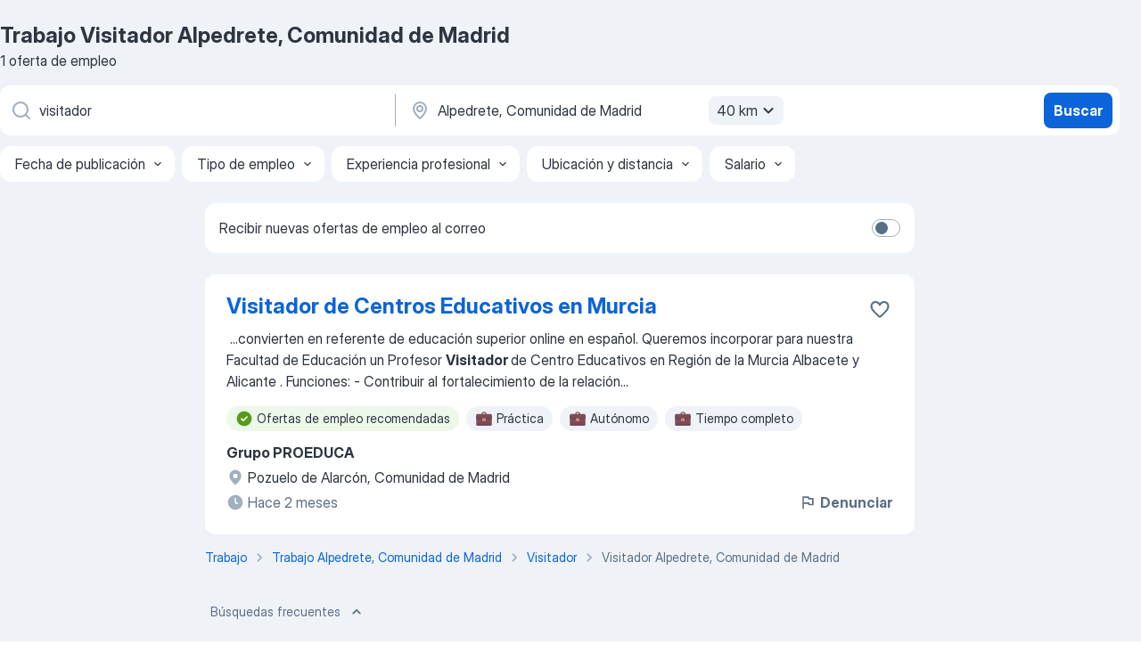

--- FILE ---
content_type: application/javascript; charset=UTF-8
request_url: https://es.jooble.org/cdn-cgi/challenge-platform/scripts/jsd/main.js
body_size: 9157
content:
window._cf_chl_opt={AKGCx8:'b'};~function(c8,WF,Wk,WZ,Ww,Wl,WK,WE,c2,c3){c8=i,function(I,S,cH,c7,W,c){for(cH={I:668,S:597,W:552,c:456,P:645,g:560,D:696,m:681,Q:607,T:670},c7=i,W=I();!![];)try{if(c=parseInt(c7(cH.I))/1+parseInt(c7(cH.S))/2+-parseInt(c7(cH.W))/3+parseInt(c7(cH.c))/4*(parseInt(c7(cH.P))/5)+-parseInt(c7(cH.g))/6*(-parseInt(c7(cH.D))/7)+-parseInt(c7(cH.m))/8*(-parseInt(c7(cH.Q))/9)+-parseInt(c7(cH.T))/10,S===c)break;else W.push(W.shift())}catch(P){W.push(W.shift())}}(B,506037),WF=this||self,Wk=WF[c8(502)],WZ=function(Py,Ps,Pt,Pj,c9,S,W,c,P){return Py={I:664,S:545,W:644,c:633,P:509,g:453,D:480,m:504},Ps={I:657,S:481,W:564,c:613,P:466,g:672,D:546,m:639,Q:457,T:588,f:706,e:603,a:672,U:485,Y:459,h:651,O:672,N:546,X:620,J:579,j:625,G:624,L:485,s:596,y:508,b:620,d:672,v:513,A:513,F:540,k:672},Pt={I:701,S:611,W:610,c:448},Pj={I:641,S:487,W:588,c:448,P:633,g:549,D:513,m:506,Q:654,T:556,f:654,e:467,a:544,U:703,Y:509,h:620,O:605,N:706,X:639,J:605,j:706,G:579,L:588,s:589,y:706,b:457,d:672,v:458,A:534,F:535,k:672,Z:637,o:707,C:520,x:556,H:482,n:489,R:534,M:469,l:706,V:624,K:663,E:674,z:510,B0:592,B1:608,B2:604,B3:457,B4:489,B5:706,B6:672,B7:706,B8:575,B9:477,BB:583,Bi:517,BI:465,BS:475,BW:656,Bc:508,BP:503,Bg:616,BD:544,Bm:627,BQ:503,BT:706},c9=c8,S={'MmOzq':c9(Py.I),'fHjow':function(g,D){return g!==D},'RPmZk':c9(Py.S),'HyUxG':function(g,D){return g<<D},'PjeUK':c9(Py.W),'cQUTh':function(g,D){return g<D},'KkEWI':c9(Py.c),'IEBvO':function(g,D){return g>D},'yclWt':c9(Py.P),'nfqWp':function(g,D){return g==D},'nQOTg':function(g,D){return g-D},'agfkB':function(g,D){return D&g},'IpiiD':function(g,D){return g(D)},'TDlnT':function(g,D){return g-D},'eSetO':function(g,D){return g==D},'yZkuW':function(g,D){return g|D},'DRIxu':function(g,D){return g<<D},'ELzsk':function(g,D){return g&D},'PQicQ':function(g,D){return g>D},'uHUde':function(g,D){return g-D},'vJQMQ':function(g,D){return g-D},'IogFt':function(g,D){return g(D)},'oYGwi':function(g,D){return g<D},'GMDZf':function(g,D){return D|g},'onoNA':function(g,D){return g(D)},'gMZuL':function(g,D){return g|D},'OINWo':function(g,D){return D&g},'POELq':function(g,D){return g(D)},'MVSLu':function(g,D){return g<D},'PfhFr':function(g,D){return g|D},'wNeGU':function(g,D){return g&D},'xqyGs':function(g,D){return g-D},'UGkiW':c9(Py.g),'uixhB':function(g,D){return g(D)},'euwFq':function(g,D){return g===D},'bEqfb':function(g,D){return D!=g},'qDyoN':function(g,D){return g>D},'wNmcM':function(g,D){return g!=D},'MfJIK':function(g,D){return g*D},'lrGYy':function(g,D){return g<D},'DxSpu':function(g,D){return g<D},'rfbpu':function(g,D){return D*g},'IvDHQ':function(g,D){return g==D}},W=String[c9(Py.D)],c={'h':function(g,Ph){return Ph={I:598,S:513},null==g?'':c.g(g,6,function(D,cB){return cB=i,S[cB(Ph.I)][cB(Ph.S)](D)})},'g':function(D,Q,T,PN,cI,U,Y,O,N,X,J,j,G,L,s,y,A,F,Z,o,H,R){if(PN={I:608},cI=c9,U={'wPghw':function(C,H,ci){return ci=i,S[ci(PN.I)](C,H)},'kteVK':function(C,H){return C-H},'ryKkH':function(C,H){return C>H}},S[cI(Pj.I)]!==cI(Pj.S)){if(D==null)return'';for(O={},N={},X='',J=2,j=3,G=2,L=[],s=0,y=0,A=0;S[cI(Pj.W)](A,D[cI(Pj.c)]);A+=1)if(cI(Pj.P)===S[cI(Pj.g)]){if(F=D[cI(Pj.D)](A),Object[cI(Pj.m)][cI(Pj.Q)][cI(Pj.T)](O,F)||(O[F]=j++,N[F]=!0),Z=X+F,Object[cI(Pj.m)][cI(Pj.f)][cI(Pj.T)](O,Z))X=Z;else{if(Object[cI(Pj.m)][cI(Pj.Q)][cI(Pj.T)](N,X)){if(S[cI(Pj.e)](256,X[cI(Pj.a)](0))){if(S[cI(Pj.U)]!==cI(Pj.Y))return null;else{for(Y=0;Y<G;s<<=1,S[cI(Pj.h)](y,S[cI(Pj.O)](Q,1))?(y=0,L[cI(Pj.N)](T(s)),s=0):y++,Y++);for(o=X[cI(Pj.a)](0),Y=0;S[cI(Pj.e)](8,Y);s=s<<1|S[cI(Pj.X)](o,1),y==S[cI(Pj.J)](Q,1)?(y=0,L[cI(Pj.j)](S[cI(Pj.G)](T,s)),s=0):y++,o>>=1,Y++);}}else{for(o=1,Y=0;S[cI(Pj.L)](Y,G);s=o|s<<1.72,y==Q-1?(y=0,L[cI(Pj.N)](T(s)),s=0):y++,o=0,Y++);for(o=X[cI(Pj.a)](0),Y=0;S[cI(Pj.e)](16,Y);s=s<<1.7|S[cI(Pj.X)](o,1),y==S[cI(Pj.s)](Q,1)?(y=0,L[cI(Pj.y)](T(s)),s=0):y++,o>>=1,Y++);}J--,S[cI(Pj.b)](0,J)&&(J=Math[cI(Pj.d)](2,G),G++),delete N[X]}else for(o=O[X],Y=0;Y<G;s=S[cI(Pj.v)](S[cI(Pj.A)](s,1),S[cI(Pj.F)](o,1)),Q-1==y?(y=0,L[cI(Pj.N)](T(s)),s=0):y++,o>>=1,Y++);X=(J--,0==J&&(J=Math[cI(Pj.k)](2,G),G++),O[Z]=j++,String(F))}}else return H=S[cI(Pj.Z)],!H?null:(R=H.i,S[cI(Pj.o)](typeof R,S[cI(Pj.C)])||R<30)?null:R;if(X!==''){if(Object[cI(Pj.m)][cI(Pj.Q)][cI(Pj.x)](N,X)){if(S[cI(Pj.H)](256,X[cI(Pj.a)](0))){for(Y=0;Y<G;s<<=1,y==S[cI(Pj.n)](Q,1)?(y=0,L[cI(Pj.y)](T(s)),s=0):y++,Y++);for(o=X[cI(Pj.a)](0),Y=0;8>Y;s=S[cI(Pj.R)](s,1)|S[cI(Pj.X)](o,1),y==S[cI(Pj.M)](Q,1)?(y=0,L[cI(Pj.l)](S[cI(Pj.V)](T,s)),s=0):y++,o>>=1,Y++);}else{for(o=1,Y=0;S[cI(Pj.K)](Y,G);s=S[cI(Pj.E)](s<<1.37,o),y==Q-1?(y=0,L[cI(Pj.l)](S[cI(Pj.z)](T,s)),s=0):y++,o=0,Y++);for(o=X[cI(Pj.a)](0),Y=0;S[cI(Pj.e)](16,Y);s=S[cI(Pj.B0)](S[cI(Pj.B1)](s,1),S[cI(Pj.B2)](o,1)),S[cI(Pj.B3)](y,S[cI(Pj.B4)](Q,1))?(y=0,L[cI(Pj.B5)](T(s)),s=0):y++,o>>=1,Y++);}J--,S[cI(Pj.B3)](0,J)&&(J=Math[cI(Pj.B6)](2,G),G++),delete N[X]}else for(o=O[X],Y=0;S[cI(Pj.K)](Y,G);s=1.82&o|s<<1,Q-1==y?(y=0,L[cI(Pj.B7)](S[cI(Pj.B8)](T,s)),s=0):y++,o>>=1,Y++);J--,J==0&&G++}for(o=2,Y=0;S[cI(Pj.B9)](Y,G);s=S[cI(Pj.BB)](s<<1,S[cI(Pj.Bi)](o,1)),S[cI(Pj.h)](y,S[cI(Pj.BI)](Q,1))?(y=0,L[cI(Pj.y)](T(s)),s=0):y++,o>>=1,Y++);for(;;)if(s<<=1,Q-1==y){if(S[cI(Pj.BS)]!==cI(Pj.BW)){L[cI(Pj.B7)](T(s));break}else Y=P[Q]}else y++;return L[cI(Pj.Bc)]('')}else{for(x=1,H=0;J<R;T=U[cI(Pj.BP)](V,1)|K,E==U[cI(Pj.Bg)](z,1)?(B0=0,B1[cI(Pj.B7)](B2(B3)),B4=0):B5++,B6=0,M++);for(B7=B8[cI(Pj.BD)](0),B9=0;U[cI(Pj.Bm)](16,BB);BI=U[cI(Pj.BQ)](BS,1)|1&BW,Bc==BP-1?(Bg=0,BD[cI(Pj.BT)](Bm(BQ)),BT=0):Bf++,Be>>=1,Bi++);}},'j':function(g,PL,cS,D,m){return PL={I:701,S:611,W:561,c:704,P:544},cS=c9,D={},D[cS(Pt.I)]=function(Q,T){return Q===T},D[cS(Pt.S)]=cS(Pt.W),m=D,g==null?'':''==g?null:c.i(g[cS(Pt.c)],32768,function(Q,cW){return cW=cS,m[cW(PL.I)](m[cW(PL.S)],cW(PL.W))?W[cW(PL.c)]()<c:g[cW(PL.P)](Q)})},'i':function(D,Q,T,cc,U,Y,O,N,X,J,j,G,L,s,y,A,Z,F){if(cc=c9,S[cc(Ps.I)](cc(Ps.S),cc(Ps.W)))S[cc(Ps.c)](S,cc(Ps.P));else{for(U=[],Y=4,O=4,N=3,X=[],G=T(0),L=Q,s=1,J=0;3>J;U[J]=J,J+=1);for(y=0,A=Math[cc(Ps.g)](2,2),j=1;A!=j;F=L&G,L>>=1,0==L&&(L=Q,G=T(s++)),y|=(0<F?1:0)*j,j<<=1);switch(y){case 0:for(y=0,A=Math[cc(Ps.g)](2,8),j=1;S[cc(Ps.D)](j,A);F=S[cc(Ps.m)](G,L),L>>=1,0==L&&(L=Q,G=T(s++)),y|=j*(0<F?1:0),j<<=1);Z=W(y);break;case 1:for(y=0,A=Math[cc(Ps.g)](2,16),j=1;j!=A;F=G&L,L>>=1,S[cc(Ps.Q)](0,L)&&(L=Q,G=T(s++)),y|=(S[cc(Ps.T)](0,F)?1:0)*j,j<<=1);Z=W(y);break;case 2:return''}for(J=U[3]=Z,X[cc(Ps.f)](Z);;){if(S[cc(Ps.e)](s,D))return'';for(y=0,A=Math[cc(Ps.a)](2,N),j=1;S[cc(Ps.U)](j,A);F=G&L,L>>=1,0==L&&(L=Q,G=T(s++)),y|=S[cc(Ps.Y)](S[cc(Ps.h)](0,F)?1:0,j),j<<=1);switch(Z=y){case 0:for(y=0,A=Math[cc(Ps.O)](2,8),j=1;S[cc(Ps.N)](j,A);F=L&G,L>>=1,S[cc(Ps.X)](0,L)&&(L=Q,G=S[cc(Ps.J)](T,s++)),y|=(S[cc(Ps.j)](0,F)?1:0)*j,j<<=1);U[O++]=S[cc(Ps.G)](W,y),Z=O-1,Y--;break;case 1:for(y=0,A=Math[cc(Ps.g)](2,16),j=1;S[cc(Ps.L)](j,A);F=L&G,L>>=1,L==0&&(L=Q,G=S[cc(Ps.G)](T,s++)),y|=S[cc(Ps.s)](0<F?1:0,j),j<<=1);U[O++]=W(y),Z=O-1,Y--;break;case 2:return X[cc(Ps.y)]('')}if(S[cc(Ps.b)](0,Y)&&(Y=Math[cc(Ps.d)](2,N),N++),U[Z])Z=U[Z];else if(Z===O)Z=J+J[cc(Ps.v)](0);else return null;X[cc(Ps.f)](Z),U[O++]=J+Z[cc(Ps.A)](0),Y--,J=Z,S[cc(Ps.F)](0,Y)&&(Y=Math[cc(Ps.k)](2,N),N++)}}}},P={},P[c9(Py.m)]=c.h,P}(),Ww=null,Wl=WM(),WK={},WK[c8(490)]='o',WK[c8(685)]='s',WK[c8(658)]='u',WK[c8(445)]='z',WK[c8(545)]='n',WK[c8(606)]='I',WK[c8(629)]='b',WE=WK,WF[c8(569)]=function(I,S,W,P,gG,gj,gJ,gX,ct,g,Q,T,U,Y,h,O){if(gG={I:522,S:501,W:586,c:454,P:586,g:698,D:555,m:483,Q:555,T:483,f:646,e:542,a:449,U:448,Y:590,h:548,O:684,N:638,X:462,J:492,j:638},gj={I:678,S:448,W:669},gJ={I:498,S:600,W:706,c:486,P:544,g:516,D:491,m:574,Q:506,T:654,f:556},gX={I:573},ct=c8,g={'JRIPu':function(N,X){return X==N},'rXvfE':function(N,X){return N-X},'IYdwq':function(N,X){return N<X},'Bkijy':function(N,X){return X===N},'mvYoe':ct(gG.I),'NANoX':function(N,X,J){return N(X,J)},'XuYPC':function(N,X){return N+X},'zfuDl':function(N,X){return N+X}},null===S||S===void 0)return P;for(Q=c1(S),I[ct(gG.S)][ct(gG.W)]&&(Q=Q[ct(gG.c)](I[ct(gG.S)][ct(gG.P)](S))),Q=I[ct(gG.g)][ct(gG.D)]&&I[ct(gG.m)]?I[ct(gG.g)][ct(gG.Q)](new I[(ct(gG.T))](Q)):function(N,cb,X){for(cb=ct,N[cb(gj.I)](),X=0;X<N[cb(gj.S)];N[X+1]===N[X]?N[cb(gj.W)](X+1,1):X+=1);return N}(Q),T='nAsAaAb'.split('A'),T=T[ct(gG.f)][ct(gG.e)](T),U=0;g[ct(gG.a)](U,Q[ct(gG.U)]);Y=Q[U],h=c0(I,S,Y),T(h)?(O=g[ct(gG.Y)]('s',h)&&!I[ct(gG.h)](S[Y]),g[ct(gG.O)]===W+Y?g[ct(gG.N)](D,g[ct(gG.X)](W,Y),h):O||D(g[ct(gG.J)](W,Y),S[Y])):g[ct(gG.j)](D,W+Y,h),U++);return P;function D(N,X,gu,cq,J){if(gu={I:650},cq=ct,J={'WvpSW':function(j,G,cs){return cs=i,g[cs(gu.I)](j,G)},'WIslY':function(j,G){return j(G)},'DpeVZ':function(j,G){return j<<G},'eaDcO':function(j,G){return j&G},'ljZCF':function(j,G,cy){return cy=i,g[cy(gX.I)](j,G)}},cq(gJ.I)!==cq(gJ.I)){for(Y=0;Z<o;x<<=1,J[cq(gJ.S)](H,U-1)?(R=0,M[cq(gJ.W)](J[cq(gJ.c)](T,V)),K=0):E++,C++);for(z=B0[cq(gJ.P)](0),B1=0;8>B2;B4=J[cq(gJ.g)](B5,1)|J[cq(gJ.D)](B6,1),B7==J[cq(gJ.m)](B8,1)?(B9=0,BB[cq(gJ.W)](J[cq(gJ.c)](Bi,BI)),BS=0):BW++,Bc>>=1,B3++);}else Object[cq(gJ.Q)][cq(gJ.T)][cq(gJ.f)](P,X)||(P[X]=[]),P[X][cq(gJ.W)](N)}},c2=c8(665)[c8(631)](';'),c3=c2[c8(646)][c8(542)](c2),WF[c8(496)]=function(S,W,gd,gb,cd,P,g,D,m,Q,T){for(gd={I:551,S:523,W:557,c:705,P:612,g:446,D:448,m:630,Q:706,T:632},gb={I:636,S:523,W:551,c:557,P:547,g:664,D:636},cd=c8,P={},P[cd(gd.I)]=cd(gd.S),P[cd(gd.W)]=function(U,Y){return U+Y},P[cd(gd.c)]=function(U,Y){return U<Y},P[cd(gd.P)]=function(U,Y){return Y===U},g=P,D=Object[cd(gd.g)](W),m=0;g[cd(gd.c)](m,D[cd(gd.D)]);m++)if(Q=D[m],g[cd(gd.P)]('f',Q)&&(Q='N'),S[Q]){for(T=0;T<W[D[m]][cd(gd.D)];-1===S[Q][cd(gd.m)](W[D[m]][T])&&(c3(W[D[m]][T])||S[Q][cd(gd.Q)]('o.'+W[D[m]][T])),T++);}else S[Q]=W[D[m]][cd(gd.T)](function(U,cv,Y,h,gq,N,X){return(cv=cd,Y={},Y[cv(gb.I)]=function(O,N){return N==O},h=Y,cv(gb.S)===g[cv(gb.W)])?g[cv(gb.c)]('o.',U):(gq={I:547,S:513},N={},N[cv(gb.P)]=cv(gb.g),X=N,h[cv(gb.D)](null,D)?'':P.g(g,6,function(J,cA){return cA=cv,X[cA(gq.I)][cA(gq.S)](J)}))})},c5();function WM(g6,cX){return g6={I:538},cX=c8,crypto&&crypto[cX(g6.I)]?crypto[cX(g6.I)]():''}function c1(I,gm,cL,S){for(gm={I:454,S:446,W:514},cL=c8,S=[];null!==I;S=S[cL(gm.I)](Object[cL(gm.S)](I)),I=Object[cL(gm.W)](I));return S}function c4(gA,cF,W,c,P,g,D,m){W=(gA={I:519,S:532,W:478,c:494,P:693,g:591,D:655,m:488,Q:460,T:567,f:567,e:529,a:682,U:567,Y:602,h:655,O:461},cF=c8,{'AenBG':cF(gA.I),'iotGh':function(Q,T,f,a,U){return Q(T,f,a,U)}});try{return c=Wk[cF(gA.S)](cF(gA.W)),c[cF(gA.c)]=W[cF(gA.P)],c[cF(gA.g)]='-1',Wk[cF(gA.D)][cF(gA.m)](c),P=c[cF(gA.Q)],g={},g=W[cF(gA.T)](pRIb1,P,P,'',g),g=W[cF(gA.f)](pRIb1,P,P[cF(gA.e)]||P[cF(gA.a)],'n.',g),g=W[cF(gA.U)](pRIb1,P,c[cF(gA.Y)],'d.',g),Wk[cF(gA.h)][cF(gA.O)](c),D={},D.r=g,D.e=null,D}catch(Q){return m={},m.r={},m.e=Q,m}}function WR(PV,cY,I,S,W,c){return PV={I:622,S:562,W:585,c:463,P:452,g:452},cY=c8,I={'YqvCV':function(P){return P()},'xvlEj':function(P,g){return P>g}},S=3600,W=I[cY(PV.I)](Wn),c=Math[cY(PV.S)](Date[cY(PV.W)]()/1e3),I[cY(PV.c)](c-W,S)?cY(PV.P)===cY(PV.g)?![]:![]:!![]}function c0(I,S,W,gD,cG,P,g,D){P=(gD={I:490,S:584,W:688,c:643,P:495,g:550,D:472,m:472,Q:698,T:577,f:698,e:584,a:471},cG=c8,{'DNyau':function(m,Q){return m===Q},'bRHhd':cG(gD.I),'RQvsK':function(m,Q){return m==Q},'yrBQa':cG(gD.S),'uIItQ':function(m,Q,T){return m(Q,T)}});try{g=S[W]}catch(m){return'i'}if(null==g)return P[cG(gD.W)](void 0,g)?'u':'x';if(P[cG(gD.c)]==typeof g)try{if(P[cG(gD.P)](P[cG(gD.g)],typeof g[cG(gD.D)]))return g[cG(gD.m)](function(){}),'p'}catch(Q){}return I[cG(gD.Q)][cG(gD.T)](g)?'a':g===I[cG(gD.f)]?'D':!0===g?'T':!1===g?'F':(D=typeof g,cG(gD.e)==D?P[cG(gD.a)](Wz,I,g)?'N':'f':WE[D]||'?')}function Wp(I,S,g5,g4,g3,g2,cu,W,c,P,g){g5={I:687,S:587,W:648,c:621,P:637,g:500,D:686,m:676,Q:464,T:566,f:618,e:572,a:686,U:554,Y:599,h:576,O:466,N:451,X:680,J:530,j:474,G:580,L:580,s:576,y:497,b:531,d:504,v:609},g4={I:593,S:593,W:506,c:654,P:556,g:706,D:692,m:484},g3={I:553,S:635,W:635,c:476,P:493,g:587,D:499,m:528,Q:635,T:528},g2={I:466},cu=c8,W={'HeHHq':function(D,m){return D>=m},'KGRBK':cu(g5.I),'hMxxo':cu(g5.S),'AKdgG':function(D,m){return D(m)},'pDida':function(D,m){return D(m)},'EZDpY':cu(g5.W),'tkmpB':function(D,m){return D+m},'CZHiS':cu(g5.c),'RuBDA':function(D){return D()}},c=WF[cu(g5.P)],console[cu(g5.g)](WF[cu(g5.D)]),P=new WF[(cu(g5.m))](),P[cu(g5.Q)](W[cu(g5.T)],W[cu(g5.f)](cu(g5.e)+WF[cu(g5.a)][cu(g5.U)],W[cu(g5.Y)])+c.r),c[cu(g5.h)]&&(P[cu(g5.O)]=5e3,P[cu(g5.N)]=function(ch){ch=cu,S(ch(g2.I))}),P[cu(g5.X)]=function(cO){cO=cu,W[cO(g3.I)](P[cO(g3.S)],200)&&P[cO(g3.W)]<300?S(W[cO(g3.c)]):W[cO(g3.P)]===cO(g3.g)?W[cO(g3.D)](S,cO(g3.m)+P[cO(g3.Q)]):W(cO(g3.T)+c[cO(g3.Q)])},P[cu(g5.J)]=function(cN){cN=cu,cN(g4.I)!==cN(g4.S)?(Q[cN(g4.W)][cN(g4.c)][cN(g4.P)](T,f)||(e[a]=[]),U[Y][cN(g4.g)](h)):W[cN(g4.D)](S,cN(g4.m))},g={'t':Wn(),'lhr':Wk[cu(g5.j)]&&Wk[cu(g5.j)][cu(g5.G)]?Wk[cu(g5.j)][cu(g5.L)]:'','api':c[cu(g5.s)]?!![]:![],'c':W[cu(g5.y)](WC),'payload':I},P[cu(g5.b)](WZ[cu(g5.d)](JSON[cu(g5.v)](g)))}function Wz(S,W,gS,cj,c,P){return gS={I:473,S:640,W:506,c:617,P:556,g:630,D:507},cj=c8,c={},c[cj(gS.I)]=function(g,D){return g<D},P=c,W instanceof S[cj(gS.S)]&&P[cj(gS.I)](0,S[cj(gS.S)][cj(gS.W)][cj(gS.c)][cj(gS.P)](W)[cj(gS.g)](cj(gS.D)))}function c5(gV,gl,gp,gR,gn,ck,I,S,W,c,m,P,Q){if(gV={I:522,S:594,W:470,c:536,P:637,g:691,D:584,m:455,Q:563,T:690,f:661,e:527,a:448,U:571,Y:630,h:455,O:706,N:632,X:558,J:558,j:628,G:447,L:447},gl={I:647,S:594,W:533,c:563,P:568,g:447,D:548,m:582},gp={I:652},gR={I:662,S:468,W:518,c:626},gn={I:694,S:468,W:595,c:518,P:446,g:662,D:448,m:630,Q:706,T:632},ck=c8,I={'idNig':function(g,D){return g(D)},'HuQOO':function(g,D){return g+D},'mOwQV':function(g,D){return g<D},'vcUyc':function(g,D){return D===g},'RcLFB':ck(gV.I),'GlTev':ck(gV.S),'iSQQH':function(g){return g()},'vlHUp':ck(gV.W),'tMDIr':ck(gV.c)},S=WF[ck(gV.P)],!S){if(I[ck(gV.g)]===ck(gV.c))return;else typeof P===ck(gV.D)&&I[ck(gV.m)](Q,T),m()}if(!WR())return;if(W=![],c=function(cZ,D,m){if(cZ=ck,D={},D[cZ(gR.I)]=function(Q,T){return Q<T},D[cZ(gR.S)]=function(Q,T){return T!==Q},D[cZ(gR.W)]=cZ(gR.c),m=D,!W){if(W=!![],!WR())return;Wo(function(Q,gH,cw,T,f,a,U,Y,h){if(gH={I:694},cw=cZ,T={},T[cw(gn.I)]=function(e,a){return e+a},f=T,m[cw(gn.S)](cw(gn.W),m[cw(gn.c)]))c6(S,Q);else for(a=a[cw(gn.P)](U),U=0;m[cw(gn.g)](U,a[cw(gn.D)]);U++)if(Y=a[U],'f'===Y&&(Y='N'),y[Y]){for(h=0;h<b[a[U]][cw(gn.D)];-1===U[Y][cw(gn.m)](v[a[U]][h])&&(A(F[a[U]][h])||k[Y][cw(gn.Q)]('o.'+Z[a[U]][h])),h++);}else o[Y]=C[a[U]][cw(gn.T)](function(l,co){return co=cw,f[co(gH.I)]('o.',l)})})}},Wk[ck(gV.Q)]!==ck(gV.W)){if(ck(gV.T)===ck(gV.f)){if(m=L[s],m==='f'&&(m='N'),y[m]){for(Q=0;I[ck(gV.e)](Q,b[d[v]][ck(gV.a)]);I[ck(gV.U)](-1,A[m][ck(gV.Y)](F[k[Z]][Q]))&&(I[ck(gV.h)](o,C[x[H]][Q])||n[m][ck(gV.O)]('o.'+R[M[l]][Q])),Q++);}else V[m]=K[E[z]][ck(gV.N)](function(B3,cr){return cr=ck,I[cr(gp.I)]('o.',B3)})}else c()}else WF[ck(gV.X)]?Wk[ck(gV.J)](ck(gV.j),c):(P=Wk[ck(gV.G)]||function(){},Wk[ck(gV.L)]=function(cC,Q,T,f){(cC=ck,I[cC(gl.I)]===cC(gl.S))?(I[cC(gl.W)](P),Wk[cC(gl.c)]!==I[cC(gl.P)]&&(Wk[cC(gl.g)]=P,c())):(Q=O[N],T=X(J,j,Q),G(T))?(f='s'===T&&!o[cC(gl.D)](C[Q]),I[cC(gl.m)]===x+Q?H(n+Q,T):f||R(M+Q,l[Q])):Q(Z+Q,T)})}function WH(I,PR,ca){return PR={I:704},ca=c8,Math[ca(PR.I)]()<I}function Wn(Pp,cU,I){return Pp={I:637,S:562},cU=c8,I=WF[cU(Pp.I)],Math[cU(Pp.S)](+atob(I.t))}function WC(){return Wr()!==null}function Wo(I,PF,PA,cP,S,W){PF={I:700,S:584,W:659,c:619},PA={I:614,S:525,W:541,c:515,P:543},cP=c8,S={'OmGkv':function(c){return c()},'BUTmx':cP(PF.I),'lFSVr':cP(PF.S),'djBcr':cP(PF.W),'bpucM':function(c,P,g){return c(P,g)}},W=c4(),S[cP(PF.c)](Wp,W.r,function(c,Pv,cg,Pd,g,D){(Pv={I:584,S:675},cg=cP,typeof I===S[cg(PA.I)])&&(cg(PA.S)!==S[cg(PA.W)]?I(c):(Pd={I:543},g={'MgYSO':function(m,cD){return cD=cg,S[cD(Pd.I)](m)}},D=D(),m(D.r,function(N,cm){cm=cg,typeof a===cm(Pv.I)&&h(N),g[cm(Pv.S)](Y)}),D.e&&a(S[cg(PA.c)],D.e)));S[cg(PA.P)](Wx)}),W.e&&WV(cP(PF.I),W.e)}function B(gE){return gE='jOxUs,Array,sid,error on cf_chl_props,zDHgs,TYlZ6,yclWt,random,zSafy,push,fHjow,JBxy9,symbol,keys,onreadystatechange,length,IYdwq,jsd,ontimeout,clVyR,SKQci,concat,idNig,568AHiOoB,eSetO,yZkuW,MfJIK,contentWindow,removeChild,XuYPC,xvlEj,open,xqyGs,timeout,IEBvO,UnHAa,vJQMQ,loading,uIItQ,catch,nysAb,location,UGkiW,KGRBK,MVSLu,iframe,aUjz8,fromCharCode,zUGnz,PQicQ,Set,xhr-error,wNmcM,WIslY,FvEXX,appendChild,uHUde,object,eaDcO,zfuDl,hMxxo,style,RQvsK,rxvNi8,RuBDA,zSTJV,AKdgG,log,Object,document,wPghw,XMKjNJsES,cbzng,prototype,[native code],join,tisSI,onoNA,pItQi,LRmiB4,charAt,getPrototypeOf,BUTmx,DpeVZ,wNeGU,vLgvs,display: none,RPmZk,/b/ov1/0.12029496149928683:1769109983:0MYy2Uny1c9d9EBBXq0lKfw9AJTytnZXnXjS6Bdq9Pk/,d.cookie,PGgYk,postMessage,yBBmb,DnYYa,mOwQV,http-code:,clientInformation,onerror,send,createElement,iSQQH,DRIxu,ELzsk,nqECz,/invisible/jsd,randomUUID,0|4|3|1|2,IvDHQ,djBcr,bind,OmGkv,charCodeAt,number,bEqfb,kHpSz,isNaN,KkEWI,yrBQa,YiKRh,1451703AjQDbq,HeHHq,AKGCx8,from,call,xvBNF,addEventListener,ZRvUL,6xtYagl,WQxny,floor,readyState,rmRWo,parent,EZDpY,iotGh,vlHUp,pRIb1,event,vcUyc,/cdn-cgi/challenge-platform/h/,rXvfE,ljZCF,POELq,api,isArray,ywgmd,IpiiD,href,clsks,RcLFB,PfhFr,function,now,getOwnPropertyNames,WBRyR,cQUTh,TDlnT,Bkijy,tabIndex,gMZuL,JQoIT,WJmVd,YeLIb,rfbpu,1196104BPMjZz,MmOzq,CZHiS,WvpSW,error,contentDocument,qDyoN,OINWo,nQOTg,bigint,17019trCkbX,HyUxG,stringify,qMgpZ,lZNMZ,YnzOk,uixhB,lFSVr,dpyYy,kteVK,toString,tkmpB,bpucM,nfqWp,/jsd/oneshot/d251aa49a8a3/0.12029496149928683:1769109983:0MYy2Uny1c9d9EBBXq0lKfw9AJTytnZXnXjS6Bdq9Pk/,YqvCV,iElkD,IogFt,DxSpu,EyOqy,ryKkH,DOMContentLoaded,boolean,indexOf,split,map,tMdhl,detail,status,bUjKA,__CF$cv$params,NANoX,agfkB,Function,PjeUK,source,bRHhd,VLUcW,34015GRhRtb,includes,GlTev,POST,IanYi,JRIPu,lrGYy,HuQOO,AdeF3,hasOwnProperty,body,FRnuH,euwFq,undefined,CBiJh,chctx,AALEW,MkWBn,oYGwi,aHAsr9uYp2fCzlXD+mQJIg1ROyVL4wNUPS68oEc0Tnt3bMjdkF7qvxKeZh-$iBG5W,_cf_chl_opt;JJgc4;PJAn2;kJOnV9;IWJi4;OHeaY1;DqMg0;FKmRv9;LpvFx1;cAdz2;PqBHf2;nFZCC5;ddwW5;pRIb1;rxvNi8;RrrrA2;erHi9,errorInfoObject,cloudflare-invisible,393333rdezwa,splice,25923960CZiFkl,SSTpq3,pow,zHOhC,GMDZf,MgYSO,XMLHttpRequest,wCpOw,sort,CnwA5,onload,2728hOSRse,navigator,pkLOA2,mvYoe,string,_cf_chl_opt,success,DNyau,lEAfd,JrHFT,tMDIr,pDida,AenBG,TdHnF,LQoNQ,6860644egDkmo'.split(','),B=function(){return gE},B()}function i(I,S,W,c){return I=I-445,W=B(),c=W[I],c}function Wr(PZ,cQ,S,W,c,P){return PZ={I:615,S:637,W:545},cQ=c8,S={},S[cQ(PZ.I)]=function(g,D){return g<D},W=S,c=WF[cQ(PZ.S)],!c?null:(P=c.i,typeof P!==cQ(PZ.W)||W[cQ(PZ.I)](P,30))?null:P}function c6(c,P,gK,cx,g,D,m,Q){if(gK={I:578,S:667,W:559,c:687,P:576,g:642,D:699,m:570,Q:565,T:524,f:642,e:667,a:699,U:570,Y:601,h:634,O:565,N:524},cx=c8,g={},g[cx(gK.I)]=cx(gK.S),g[cx(gK.W)]=cx(gK.c),D=g,!c[cx(gK.P)])return;P===cx(gK.c)?(m={},m[cx(gK.g)]=D[cx(gK.I)],m[cx(gK.D)]=c.r,m[cx(gK.m)]=D[cx(gK.W)],WF[cx(gK.Q)][cx(gK.T)](m,'*')):(Q={},Q[cx(gK.f)]=cx(gK.e),Q[cx(gK.a)]=c.r,Q[cx(gK.U)]=cx(gK.Y),Q[cx(gK.h)]=P,WF[cx(gK.O)][cx(gK.N)](Q,'*'))}function Wx(Pn,PH,Px,cT,I,S,W,c,P){for(Pn={I:539,S:631,W:581,c:689,P:697},PH={I:505},Px={I:697},cT=c8,I={'jOxUs':function(g){return g()},'clsks':function(g,D){return g*D},'lEAfd':function(g,D){return D===g}},S=cT(Pn.I)[cT(Pn.S)]('|'),W=0;!![];){switch(S[W++]){case'0':c={'cbzng':function(g,cf){return cf=cT,I[cf(Px.I)](g)}};continue;case'1':Ww&&clearTimeout(Ww);continue;case'2':Ww=setTimeout(function(ce){ce=cT,c[ce(PH.I)](Wo)},I[cT(Pn.W)](P,1e3));continue;case'3':if(I[cT(Pn.c)](P,null))return;continue;case'4':P=I[cT(Pn.P)](Wr);continue}break}}function WV(c,P,gi,cJ,g,D,m,Q,T,f,a,U,Y){if(gi={I:695,S:521,W:537,c:649,P:677,g:677,D:447,m:526,Q:653,T:702,f:637,e:623,a:572,U:686,Y:554,h:673,O:511,N:676,X:464,J:648,j:466,G:451,L:679,s:679,y:671,b:686,d:512,v:683,A:686,F:479,k:708,Z:666,o:660,C:642,x:450,H:531,n:504},cJ=c8,g={'DnYYa':function(h){return h()},'IanYi':function(h,O){return O===h},'wCpOw':cJ(gi.I),'iElkD':function(h,O){return h+O},'zHOhC':cJ(gi.S),'pItQi':cJ(gi.W)},!WH(0)){if(g[cJ(gi.c)](g[cJ(gi.P)],g[cJ(gi.g)]))return![];else c[cJ(gi.D)]=P,g[cJ(gi.m)](g)}m=(D={},D[cJ(gi.Q)]=c,D[cJ(gi.T)]=P,D);try{Q=WF[cJ(gi.f)],T=g[cJ(gi.e)](cJ(gi.a)+WF[cJ(gi.U)][cJ(gi.Y)],g[cJ(gi.h)])+Q.r+g[cJ(gi.O)],f=new WF[(cJ(gi.N))](),f[cJ(gi.X)](cJ(gi.J),T),f[cJ(gi.j)]=2500,f[cJ(gi.G)]=function(){},a={},a[cJ(gi.L)]=WF[cJ(gi.U)][cJ(gi.s)],a[cJ(gi.y)]=WF[cJ(gi.b)][cJ(gi.y)],a[cJ(gi.d)]=WF[cJ(gi.b)][cJ(gi.d)],a[cJ(gi.v)]=WF[cJ(gi.A)][cJ(gi.F)],a[cJ(gi.k)]=Wl,U=a,Y={},Y[cJ(gi.Z)]=m,Y[cJ(gi.o)]=U,Y[cJ(gi.C)]=cJ(gi.x),f[cJ(gi.H)](WZ[cJ(gi.n)](Y))}catch(O){}}}()